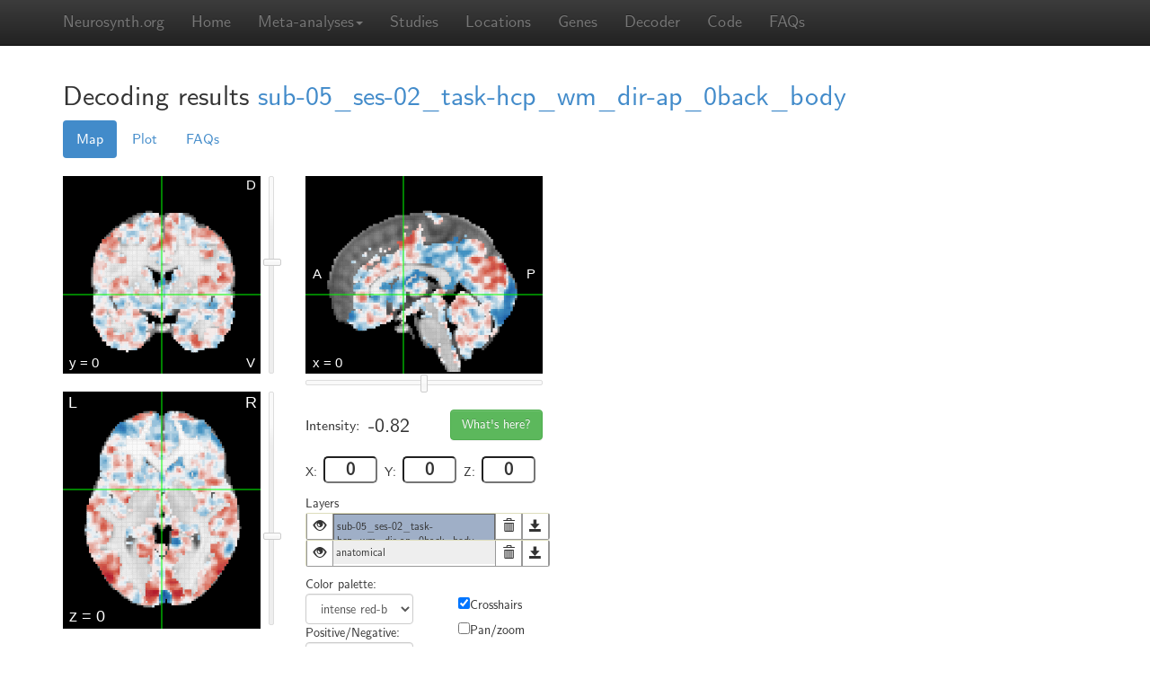

--- FILE ---
content_type: text/html; charset=utf-8
request_url: https://neurosynth.org/decode/?neurovault=361416
body_size: 16126
content:

<!DOCTYPE html>
<!--[if lt IE 7]>      <html class="no-js lt-ie9 lt-ie8 lt-ie7"> <![endif]-->
<!--[if IE 7]>         <html class="no-js lt-ie9 lt-ie8"> <![endif]-->
<!--[if IE 8]>         <html class="no-js lt-ie9"> <![endif]-->
<!--[if gt IE 8]><!--> <html class="no-js"> <!--<![endif]-->
<head>
    <meta charset="utf-8">
    <meta http-equiv="X-UA-Compatible" content="IE=edge,chrome=1">
    <title>Neurosynth -- online image decoder</title>
    <meta name="description" content="">
    <meta name="viewport" content="width=device-width, initial-scale=1.0">
    
      <link rel="stylesheet" href="/static/css/main.min.css?c60b5ced">
    
    
    
    <script>
	    var _gaq=[['_setAccount','UA-39492382-1'],['_trackPageview']];
	    (function(d,t){var g=d.createElement(t),s=d.getElementsByTagName(t)[0];
	    g.src=('https:'==location.protocol?'//ssl':'//www')+'.google-analytics.com/ga.js';
	    s.parentNode.insertBefore(g,s)}(document,'script'));
    </script>
    <script src="/static/js/main.min.js?af83298b"></script>
    
</head>
<body>
	<!-- Docs master nav --> 
    	<header class="navbar navbar-static-top navbar-inverse" id="top" role="banner">
	    <div class="container">
	        <div class="navbar-header">
	            <a href="../" class="navbar-brand">Neurosynth.org</a>
	        </div>
	        <nav class="collapse navbar-collapse" role="navigation">
		        <ul class="nav navbar-nav">
					<li class=""><a href="/">Home</a></li>
                    <li class="dropdown">
                        <a href="#" class="dropdown-toggle" data-toggle="dropdown" role="button" aria-expanded="false">Meta-analyses<span class="caret"></span></a>
                        <ul class="dropdown-menu" role="menu">
                            <li><a href="/analyses/terms/">Terms</a></li>
                            <li class="divider"></li>
                            <li><a href="/analyses/topics/">Topics</a></li>
                        </ul>
                    </li>
					<!-- <li class=""><a href="/analyses/">Analyses</a></li> -->
					<li class=""><a href="/studies/">Studies</a></li>
                    <li class=""><a href="/locations/">Locations</a></li>
                    <li class=""><a href="/genes/">Genes</a></li>
                    <li class=""><a href="/decode/">Decoder</a></li>
                    <li class=""><a href="/code/">Code</a></li>
			        <li class=""><a href="/faq/">FAQs</a></li>
<!--                     
                        <li class=""><a href="">Sign in</a></li>
                     -->
		        </ul>
		        <ul class="nav navbar-nav navbar-right">
		        </ul>
	        </nav>
	    </div>
	</header>
    
        
            
        
    

    <div class="container">
        <div id="content">
            
  
  
  <div class="row" id="page-decode-show">
    <div class="col-md-12">
      <h2>
        <span>Decoding results</span>
        
          
            
          
          <a href="http://neurovault.org/images/361416">sub-05_ses-02_task-hcp_wm_dir-ap_0back_body</a>
        
      </h2>
      <div class="decode-viewer" style="width: 580px; float: left;">
        <ul id="decode-menu" class="nav nav-pills">
          <li class="active">
            <a href="#maps" data-toggle="tab">Map</a>
          </li>
          <li>
            <a href="#scatter" data-toggle="tab">Plot</a>
          </li>
          <li>
            <a href="#faq" data-toggle="tab">FAQs</a>
          </li>
        </ul>
        <div id="decode-tab-content" class="tab-content top-space20">
          <div id="maps" class="tab-pane active">
            <script type="text/javascript">
              var options = {"panzoomEnabled":false};
              var settings = ['no-zoom', 'layers','nav','checkboxes'];
              var images = [{"id": "2fd88a9bfe6a4563bef731de98991b80", "name": "sub-05_ses-02_task-hcp_wm_dir-ap_0back_body", "colorPalette": "intense red-blue", "sign": "both", "url": "/api/decode/2fd88a9bfe6a4563bef731de98991b80/image/", "download": "/api/decode/2fd88a9bfe6a4563bef731de98991b80/image/"}];
              var image_id = '2fd88a9bfe6a4563bef731de98991b80';
            </script>
            <p>
  <div id="analysis-viewer" class="viewer">
    <div class="viewer-left-col">
      <div id="view-coronal" class="view">
        <canvas  width="220" height="220"> </canvas>
        <div id="nav-yaxis" class="slider nav-slider-vertical"> </div>
      </div>
      <div id="view-axial" class="view">
        <canvas  width="220" height="264"> </canvas>
        <div id="nav-zaxis" class="slider nav-slider-vertical"> </div>
      </div>
    </div>
    <div class="viewer-middle-col">
      <div id="view-sagittal" class="view">
        <canvas  width="264" height="220"> </canvas>
        <div id="nav-xaxis" class="slider nav-slider-horizontal"> </div>
      </div>
      <div class="layer-data-panel">
        <div class="coordinate-info">
          <div class="coordinate-head">
            <div class="intensity-info data-row">
              <div class="intensity-label">Intensity:</div>
              <div id="data-current-value" class="data-value intensity-value"> </div>
            </div>
            <div class="whats-here-box">
              <button id="load-location" class="btn btn-success">What's here?</button>
            </div>
          </div>
          <div class="plane-pos-box">
            <div class="plane-pos-label">X:</div>
            <input  name="current-x" min="-90" max="90" value="0" class="plane-pos" type="number" id="current-x" />
          </div>
          <div class="plane-pos-box">
            <div class="plane-pos-label">Y:</div>
            <input  name="current-y" min="-72" max="108" value="0" class="plane-pos" type="number" id="current-y" />
          </div>
          <div class="plane-pos-box">
            <div class="plane-pos-label">Z:</div>
            <input  name="current-z" min="-106" max="90" value="0" class="plane-pos" type="number" id="current-z" />
          </div>
        </div>
        <div id="description" class="data-row">
          <h5>Description</h5>
          <div id="image-description"> </div>
        </div>
      </div>
      <div id="layer-panel">
        <span>Layers</span>
        <div id="layer-list-panel">
          <div id="layer_visible_list"> </div>
          <ul id="layer-list" class="layer-settings"> </ul>
        </div>
        <div id="layer-settings-panel">
          <div class="layer-container-half-width">
            <span>Color palette:</span>
            <select id="select-color" class="layer-settings form-control"> </select>
            <span>Positive/Negative:</span>
            <select id="select-sign" class="layer-settings form-control"> </select>
          </div>
          <div id="checkbox-list"> </div>
          <div class="layer-container-full-width">
            <div class="top-space20"> </div>
            <div class="layer-settings-row">
              <div class="row-label">Thresholds:</div>
              <input id="neg-threshold-text" class="slider-text" />
              <div id="neg-threshold" class="slider layer-settings layer-settings-slider"> </div>
              <div id="threshold-zero"> </div>
              <div id="pos-threshold" class="slider layer-settings layer-settings-slider"> </div>
              <input id="pos-threshold-text" class="slider-text" />
            </div>
            <div class="layer-settings-row">
              <div class="row-label">Opacity:</div>
              <input id="opacity-text" class="slider-text" />
              <div id="opacity" class="slider layer-settings layer-settings-slider"> </div>
            </div>
          </div>
        </div>
      </div>
    </div>
  </div>
</p>
          </div>
          <div id="scatter" class="tab-pane">
            <div id="loading-message">Loading image...</div>
            <div id="scatterplot" style="width: 500px; float: left; position: relative;">
              <h4>There's nothing here yet!</h4>
              <p>That's probably because you haven't selected a Neurosynth term to compare this image against. To replace this annoying message with a pretty scatter plot, select one of the terms over there in the table on the right.</p>

              <p>Note that most images will usually take 1 - 2 seconds to show up--we're computing them fresh, just for you!</p>
            </div>
          </div>
          <div id="faq" class="tab-pane">
            <h3>About the Neurosynth decoder</h3>
            <p>The Neurosynth decoder compares arbitrary images uploaded to <a href="http://neurovault.org">NeuroVault</a> or found elsewhere on the web with images in the Neurosyth database.</p>

            <h4 class="help">How are the values in the decoder table of results computed?</h4>
            <p>At present, the values displayed in the decoding table simply represent the Pearson correlation between the two vectorized maps. I.e., the r values reflect the correlation across all voxels between the two maps. This approach has the virtue of being agnostic with respect to the scale of the inputs, is very fast, and produces standardized coefficients. Other approaches (e.g., application of classifiers trained on the entire Neurosynth datasets) typically run afoul of one of these constraints--e.g., many classifiers will produce insensible results if given different kinds of inputs (e.g., p-values versus z-scores versus binary thresholded masks).</p>

            <h4 class="help">How are voxels with missing values handled?</h4>
            <p>Currently, voxels with a value of zero are included in the analysis. For example, if an uploaded map contains 190,000 zeroes and 10,000 non-zero values, all 200,000 voxels will be included in the spatial correlation. This is important to keep in mind, because it means that attempting to decode maps with relatively few non-zero values (e.g., those conservatively corrected for multiple comparisons) will produce biased results (i.e., many coefficients very close to zero). Note that the deliberate introduction of bias is not necessarily a bad thing here, because the alternative is to produce highly variable estimates that will often provide a misleading sense of the robustness of an association. In future, we ,ay provide a user option for handling of zero values. In general, however, we recommend decoding unthresholded, uncorrected, whole-brain maps whenever possible.</p>

            <h4 class="help">How should I interpret the values I see? Is 0.6 a large correlation? How about 0.12?</h4>
            <p>We don't know. We suggest exercising great caution when interpreting these numbers.</p>

            <h4 class="help">Can you provide p-values for the correlations produced by the decoder? I need to know whether the association between my map and a Neurosynth meta-analysis map is statistically significant!</h4>
            <p>No we can't, and no you don't.</p>
            <p>Less flippantly, computing valid and meaningful p-values is not trivial in this case. Because there's a good deal of spatial structure in the images being correlated--and that structure cannot be known in advance of each image--it's virtually impossible to determine the appropriate degrees of freedom to use in an inferential test. Using the nominal degrees of freedom (i.e., the number of voxels) is also a non-starter, because with over 200,000 voxels, even very small correlations of negligible size would be statistically significant.</p>
            <p>More generally, we think relying on p-values in this context (and almost all other contexts) is a very bad idea. It's exceedingly unlikely that any two patterns of brain activity reflecting nominally interesting things could be completely uncorrelated in the population. Put differently, you don't need a test to reject the null--you can just assume that the null is false, and proceed accordingly with your life.</p>

            <h4 class="help">The decoder gives me strange results!</h4>
            <p>Assuming you're attempting to decode whole-brain, unthresholded maps (if not, see the previous question), there are two broad explanations for this. First, your map may be noisier than you think. If your sample size is small and/or there are other problems with the analysis pipeline, you may be looking at results that are largely noise. This can be true even in cases where there are isolated clusters that survive conventional correction procedures.</p>

            <p>Alternatively, it is of course possible that you've identified a highly reliable pattern of whole-brain activity that just hasn't been previously reported in the literature. We would urge you to carefully consider the first explanation suggested above before you run towards the latter.</p>
          </div>
        </div>
      </div>
            
      <div class="analysis-list" style="width: 200px; margin-left: 20px; margin-top: 50px;">
        <h4>Term similarity</h4>
        <p>To compare the decoded image against a Neurosynth term, click on an arrow below.</p>
        <table id="decoding_results_table" class="table table-striped table-hover table-condensed">
          <thead>
            <tr>
              <th></th>
              <th>analysis</th>
              <th>corr.</th>
            </tr>
          </thead>
        </table>
      </div>
    </div>
  </div>

        </div>
        <div class="row" id="footer">
            <div class="col-md-10">
                <hr class="top-space40">
                <div class="row">
                    <div class="col-md-7 col-md-offset-2">
                        <iframe src="https://ghbtns.com/github-btn.html?user=neurosynth&repo=neurosynth&type=fork&count=true" allowtransparency="true" frameborder="0" scrolling="0" width="90" height="20"></iframe><iframe src="https://ghbtns.com/github-btn.html?user=neurosynth&repo=neurosynth&type=watch&count=true" allowtransparency="true" frameborder="0" scrolling="0" width="90" height="20"></iframe>
                        <a href="https://twitter.com/share" class="twitter-share-button" data-url="https://neurosynth.org" data-via="neurosynth">Tweet</a>
                        <script>!function(d,s,id){var js,fjs=d.getElementsByTagName(s)[0],p=/^http:/.test(d.location)?'http':'https';if(!d.getElementById(id)){js=d.createElement(s);js.id=id;js.src=p+'://platform.twitter.com/widgets.js';fjs.parentNode.insertBefore(js,fjs);}}(document, 'script', 'twitter-wjs');</script>
                        <a href="https://twitter.com/neurosynth" class="twitter-follow-button" data-show-count="true">Follow @neurosynth</a>
                        <script>!function(d,s,id){var js,fjs=d.getElementsByTagName(s)[0],p=/^http:/.test(d.location)?'http':'https';if(!d.getElementById(id)){js=d.createElement(s);js.id=id;js.src=p+'://platform.twitter.com/widgets.js';fjs.parentNode.insertBefore(js,fjs);}}(document, 'script', 'twitter-wjs');</script>
                    </div>
                </div>
                <div class="row footer-info">
                    <div class="col-md-4 col-md-offset-3" style="padding-top: 20px;">Created and maintained by <a href="http://talyarkoni.org">Tal Yarkoni</a><br />Supported by NIH award R01MH096906<br />
                    </div>
                    <div class="col-md-2 support">
                        <a href="http://nimh.nih.gov"><img src="/static/images/nimh-logo.png" width="100px"></a>
                    </div>
                </div>
                <div class="row footer-links">
                    <div class="col-md-6 col-md-offset-3">
                    <ul>
                        <li><a href="https://github.com/neurosynth/neurosynth">GitHub</a></li>
                        <li>&middot;</li>
                        <li><a href="/faq">FAQ</a></li>
                        <li>&middot;</li>
                        <li><a href="http://neurovault.org">NeuroVault</a></li>
                        <li>&middot;</li>
                        <li><a href="https://groups.google.com/d/forum/neurosynthlist">Mailing list</a></li>
                    </ul>
                </div>
            </div>
        </div>
    </div>
    </div>
    <div class="top-space40"></div>
</body>
</html>